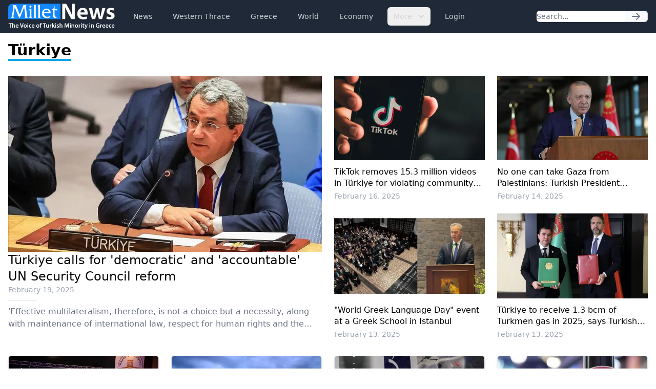

--- FILE ---
content_type: text/html; charset=UTF-8
request_url: https://www.milletnews.com/turkiye?page=6
body_size: 10458
content:
<!DOCTYPE html>
<html class="scroll-smooth" lang="en">
<head>
    <meta charset="utf-8">
    <meta name="viewport" content="width=device-width, initial-scale=1">

    <title>Millet News: Türkiye</title>

    
    <link rel="preload" as="style" href="https://www.milletnews.com/build/assets/app-CUgqZZjg.css" /><link rel="stylesheet" href="https://www.milletnews.com/build/assets/app-CUgqZZjg.css" />
    <link rel="shortcut icon" href="https://www.milletnews.com/dist/images/favicon/favicon.ico" type="image/x-icon">
    <link rel="icon" href="https://www.milletnews.com/dist/images/favicon/favicon.ico" type="image/x-icon">

    <script defer src="https://unpkg.com/alpinejs@3.9.0/dist/cdn.min.js"></script>

    <script async src="https://www.googletagmanager.com/gtag/js?id=G-LNYSVWFLQQ"></script>
    <script>
        window.dataLayer = window.dataLayer || [];

        function gtag() {
            dataLayer.push(arguments);
        }

        gtag('js', new Date());

        gtag('config', 'G-LNYSVWFLQQ');
    </script>

    <script type='text/javascript' src='https://platform-api.sharethis.com/js/sharethis.js#property=642b8fc745aa460012e1014c&product=sop' async='async'></script>

    </head>

<body class="antialiased min-h-screen">

<nav x-data="{ open: false }"
     x-effect="
         body = document.body
         scrollbarWidth = window.innerWidth - body.offsetWidth
         if (open) {
             body.style.overflow = 'hidden'
             body.style.height = '100%'
             body.style.paddingRight = scrollbarWidth + 'px'
         } else {
             body.style = ''
         }
      "
     @keydown.window.escape="open = false"
     class="bg-gray-800 h-16 sticky top-0 z-10">
    <div class="max-w-7xl mx-auto px-4 2xl:px-0 flex items-center justify-between h-full">
        <a href="https://www.milletnews.com">
            <img src="https://www.milletnews.com/dist/images/millet-news.svg" alt="Millet News" class="w-52">
        </a>

        <div class="flex-1 flex items-center justify-center sm:items-stretch sm:justify-start">
            <div class="hidden lg:block lg:ml-6">
                <ul class="flex items-center space-x-4">
                    <!-- Current: "bg-gray-900 text-white", Default: "text-gray-300 hover:bg-gray-700 hover:text-white" -->
                                                                                                    <li>
                                <a href="https://www.milletnews.com/news" class="whitespace-nowrap inline-flex px-3 py-2 rounded-md text-sm font-medium text-gray-300 hover:bg-gray-700 hover:text-white">News</a>
                            </li>
                                                                                                                            <li>
                                <a href="https://www.milletnews.com/western-thrace" class="whitespace-nowrap inline-flex px-3 py-2 rounded-md text-sm font-medium text-gray-300 hover:bg-gray-700 hover:text-white">Western Thrace</a>
                            </li>
                                                                                                                            <li>
                                <a href="https://www.milletnews.com/greece" class="whitespace-nowrap inline-flex px-3 py-2 rounded-md text-sm font-medium text-gray-300 hover:bg-gray-700 hover:text-white">Greece</a>
                            </li>
                                                                                                                            <li>
                                <a href="https://www.milletnews.com/world" class="whitespace-nowrap inline-flex px-3 py-2 rounded-md text-sm font-medium text-gray-300 hover:bg-gray-700 hover:text-white">World</a>
                            </li>
                                                                                                                            <li>
                                <a href="https://www.milletnews.com/economy" class="whitespace-nowrap inline-flex px-3 py-2 rounded-md text-sm font-medium text-gray-300 hover:bg-gray-700 hover:text-white">Economy</a>
                            </li>
                                                                                                <li x-data="{ open: false }" @keydown.escape.stop="open = false" @click.away="open = false" class="relative inline-block text-left">
                                <button @click="open = !open" class="inline-flex items-end px-3 py-2 rounded-md text-sm font-medium text-gray-300 hover:bg-gray-700 hover:text-white">
                                    More
                                    <svg class="-mr-1 ml-2 h-5 w-5" xmlns="http://www.w3.org/2000/svg" viewBox="0 0 20 20" fill="currentColor" aria-hidden="true">
                                        <path fill-rule="evenodd" d="M5.293 7.293a1 1 0 011.414 0L10 10.586l3.293-3.293a1 1 0 111.414 1.414l-4 4a1 1 0 01-1.414 0l-4-4a1 1 0 010-1.414z" clip-rule="evenodd"></path>
                                    </svg>
                                </button>

                                <div x-show="open" x-cloak x-transition:enter="transition ease-out duration-100" x-transition:enter-start="transform opacity-0 scale-95" x-transition:enter-end="transform opacity-100 scale-100" x-transition:leave="transition ease-in duration-75" x-transition:leave-start="transform opacity-100 scale-100" x-transition:leave-end="transform opacity-0 scale-95" class="origin-top-right absolute right-0 mt-2 w-56 rounded-md shadow-lg bg-white ring-1 ring-black ring-opacity-5 focus:outline-none">
                                    <ul class="py-1" role="none">
                                                                                                                                <li>
                                                <a href="https://www.milletnews.com/balkans" class="block px-4 py-2 text-sm text-gray-700 hover:bg-gray-200" @click="open = false">Balkans</a>
                                            </li>
                                                                                                                                <li>
                                                <a href="https://www.milletnews.com/turkiye" class="block px-4 py-2 text-sm text-gray-700 hover:bg-gray-200" @click="open = false">Türkiye</a>
                                            </li>
                                                                                                                                <li>
                                                <a href="https://www.milletnews.com/video" class="block px-4 py-2 text-sm text-gray-700 hover:bg-gray-200" @click="open = false">Video</a>
                                            </li>
                                                                                                                                <li>
                                                <a href="https://www.milletnews.com/turkish-minority" class="block px-4 py-2 text-sm text-gray-700 hover:bg-gray-200" @click="open = false">Turkish Minority</a>
                                            </li>
                                                                                                                                <li>
                                                <a href="https://www.milletnews.com/opinion" class="block px-4 py-2 text-sm text-gray-700 hover:bg-gray-200" @click="open = false">Opinion</a>
                                            </li>
                                                                                                                                <li>
                                                <a href="https://www.milletnews.com/sports" class="block px-4 py-2 text-sm text-gray-700 hover:bg-gray-200" @click="open = false">Sports</a>
                                            </li>
                                                                                                                                <li>
                                                <a href="https://www.milletnews.com/science-technology" class="block px-4 py-2 text-sm text-gray-700 hover:bg-gray-200" @click="open = false">Science - Technology</a>
                                            </li>
                                                                            </ul>
                                </div>
                            </li>
                                            
                                            <li>
                            <a href="https://www.milletnews.com/login" class="inline-flex text-gray-300 hover:bg-gray-700 hover:text-white px-3 py-2 rounded-md text-sm font-medium">Login</a>
                        </li>
                                    </ul>
            </div>
        </div>

        <form class="hidden lg:flex shrink-1 relative" action="https://www.milletnews.com/search">
            <div class="flex rounded-md">
                <input name="q" type="search" value="" placeholder="Search..." class="rounded-l-md block w-full shadow-sm sm:text-sm focus:ring-cyan-500 focus:border-cyan-500 border-gray-300"/>
                <button type="submit" class="inline-flex items-center px-3 rounded-r-md border border-l-0 border-gray-300 bg-gray-50 text-gray-500 text-sm">
                    <svg class="w-5 h-5 text-gray-500 w-4 h-4" xmlns="http://www.w3.org/2000/svg" viewBox="0 0 20 20" fill="currentColor">
        <path fill-rule="evenodd" d="M10.293 3.293a1 1 0 011.414 0l6 6a1 1 0 010 1.414l-6 6a1 1 0 01-1.414-1.414L14.586 11H3a1 1 0 110-2h11.586l-4.293-4.293a1 1 0 010-1.414z" clip-rule="evenodd"/>
    </svg>
                </button>
            </div>
        </form>

        <button @click="open = !open" type="button" x-show="!open" class="inline-flex lg:hidden items-center justify-center p-2 rounded-md text-gray-400 hover:text-white hover:bg-gray-700 focus:outline-none focus:ring-2 focus:ring-inset focus:ring-white" aria-controls="mobile-menu"
                x-bind:aria-expanded="open.toString()">
            <span class="sr-only">Open main menu</span>
            <svg class="w-6 h-6 block" x-show="!open" xmlns="http://www.w3.org/2000/svg" fill="none" viewBox="0 0 24 24" stroke="currentColor" stroke-width="2">
        <path stroke-linecap="round" stroke-linejoin="round" d="M4 6h16M4 12h16M4 18h16"/>
    </svg>
            <svg class="w-6 h-6" x-show="open" x-cloak="x-cloak" xmlns="http://www.w3.org/2000/svg" fill="none" viewBox="0 0 24 24" stroke="currentColor" stroke-width="2">
        <path stroke-linecap="round" stroke-linejoin="round" d="M6 18L18 6M6 6l12 12"/>
    </svg>
        </button>
    </div>

    
    <div x-show="open"
         style="display: none"
         x-transition.opacity.duration.300ms
         class="fixed inset-0 bg-black bg-opacity-25 z-10"
         @click="open = false" aria-hidden="true">
    </div>

    
    <div x-show="open"
         style="display: none"
         x-transition:enter="transition ease-in-out duration-300 transform"
         x-transition:enter-start="-translate-x-full"
         x-transition:enter-end="translate-x-0"
         x-transition:leave="transition ease-in-out duration-300 transform"
         x-transition:leave-start="translate-x-0"
         x-transition:leave-end="-translate-x-full"
         class="fixed inset-0 max-w-xs w-full h-screen bg-white shadow-xl pb-6 flex flex-col overflow-y-auto z-20 px-4"
    >
        <ul class="mt-6 flex flex-col space-y-6">
            <li class="flow-root">
                <a href="https://www.milletnews.com" class="text-gray-500 p-2" aria-current="page">Home</a>
            </li>

                                                <li class="flow-root">
                        <a href="https://www.milletnews.com/news" class="text-gray-500 p-2">News</a>
                    </li>
                                                                <li class="flow-root">
                        <a href="https://www.milletnews.com/western-thrace" class="text-gray-500 p-2">Western Thrace</a>
                    </li>
                                                                <li class="flow-root">
                        <a href="https://www.milletnews.com/greece" class="text-gray-500 p-2">Greece</a>
                    </li>
                                                                <li class="flow-root">
                        <a href="https://www.milletnews.com/world" class="text-gray-500 p-2">World</a>
                    </li>
                                                                <li class="flow-root">
                        <a href="https://www.milletnews.com/economy" class="text-gray-500 p-2">Economy</a>
                    </li>
                                                                                        <li class="flow-root">
                            <a href="https://www.milletnews.com/balkans" class="text-gray-500 p-2">Balkans</a>
                        </li>
                                            <li class="flow-root">
                            <a href="https://www.milletnews.com/turkiye" class="text-gray-500 p-2">Türkiye</a>
                        </li>
                                            <li class="flow-root">
                            <a href="https://www.milletnews.com/video" class="text-gray-500 p-2">Video</a>
                        </li>
                                            <li class="flow-root">
                            <a href="https://www.milletnews.com/turkish-minority" class="text-gray-500 p-2">Turkish Minority</a>
                        </li>
                                            <li class="flow-root">
                            <a href="https://www.milletnews.com/opinion" class="text-gray-500 p-2">Opinion</a>
                        </li>
                                            <li class="flow-root">
                            <a href="https://www.milletnews.com/sports" class="text-gray-500 p-2">Sports</a>
                        </li>
                                            <li class="flow-root">
                            <a href="https://www.milletnews.com/science-technology" class="text-gray-500 p-2">Science - Technology</a>
                        </li>
                                                
                            <li class="flow-root">
                    <a href="https://www.milletnews.com/login" class="text-gray-500 p-2">Login</a>

                </li>
                    </ul>

        <form class="flex lg:hidden mt-6 relative" action="https://www.milletnews.com/search">
            <div class="flex rounded-md w-full">
                <input name="q" type="search" value="" placeholder="Search..." class="rounded-l-md block w-full shadow-sm sm:text-sm focus:ring-cyan-500 focus:border-cyan-500 border-gray-300"/>
                <button type="submit" class="inline-flex items-center px-3 rounded-r-md border border-l-0 border-gray-300 bg-gray-50 text-gray-500 text-sm">
                    <svg class="w-5 h-5 text-gray-500 w-4 h-4" xmlns="http://www.w3.org/2000/svg" viewBox="0 0 20 20" fill="currentColor">
        <path fill-rule="evenodd" d="M10.293 3.293a1 1 0 011.414 0l6 6a1 1 0 010 1.414l-6 6a1 1 0 01-1.414-1.414L14.586 11H3a1 1 0 110-2h11.586l-4.293-4.293a1 1 0 010-1.414z" clip-rule="evenodd"/>
    </svg>
                </button>
            </div>
        </form>
    </div>
</nav>

<div class="max-w-7xl mx-auto p-4 2xl:px-0">
        <h1 class="text-3xl mb-8"><strong class="border-b-4 border-sky-500">Türkiye</strong></h1>

    <ul class="grid grid-cols-1 md:grid-cols-2 gap-6">
                    <li class="col-span-1">
            <article class="flex flex-col gap-2.5">
                <a href="https://www.milletnews.com/turkiye/turkiye-calls-for-democratic-and-accountable-un-security-council-reform">
                    <picture>
                        <source media="(min-width: 640px)" srcset="https://storage.milletnews.com/articles/17794/kt4xbbrepNurbTafKhfY3s3ZJzeVEa8Vua0jsCSr.webp">
                        <img src="https://storage.milletnews.com/articles/17794/md-kt4xbbrepNurbTafKhfY3s3ZJzeVEa8Vua0jsCSr.webp" alt="Türkiye calls for &#039;democratic&#039; and &#039;accountable&#039; UN Security Council reform" class="aspect-video">
                    </picture>
                </a>

                <h2 class="font-medium text-xl lg:text-2xl line-clamp-2 leading-normal">
                    <a href="https://www.milletnews.com/turkiye/turkiye-calls-for-democratic-and-accountable-un-security-council-reform">Türkiye calls for &#039;democratic&#039; and &#039;accountable&#039; UN Security Council reform</a>
                </h2>

                <a href="https://www.milletnews.com/turkiye/turkiye-calls-for-democratic-and-accountable-un-security-council-reform" class="grid gap-2.5">
                    <div class="text-sm text-gray-400">February 19, 2025</div>

                    <span class="w-14 border-b border-gray-300"></span>

                    <div class="line-clamp-2 text-gray-500">&#039;Effective multilateralism, therefore, is not a choice but a necessity, along with maintenance of international law, respect for human rights and the rule of law,&#039; says envoy Ahmet Yildiz.</div>
                </a>
            </article>
        </li>
    
    <li>
        <ul class="col-span-1 grid grid-cols-1 sm:grid-cols-2 md:grid-cols-1 lg:grid-cols-2 divide-y sm:divide-none sm:gap-6 border-t pt-6 md:pt-0 md:border-none">
                            <li class="col-span-1 py-3 sm:py-0 pt-0">
                    <article class="flex flex-row sm:flex-col md:flex-row lg:flex-col space-x-4 sm:space-x-0 md:space-x-4 lg:space-x-0 relative">
                        <a href="https://www.milletnews.com/turkiye/tiktok-removes-153-million-videos-in-turkiye-for-violating-community-guidelines" class="w-24 sm:w-full md:w-[16.5vw] lg:w-full shrink-0 aspect-square sm:aspect-video overflow-hidden">
                            <picture>
                                <source media="(min-width: 640px)" srcset="https://storage.milletnews.com/articles/17745/md-qKA9xgYvwBc0hk1PWmYTsdPyAIXuzM2V4v2bMMeW.webp">
                                <img src="https://storage.milletnews.com/articles/17745/sm-qKA9xgYvwBc0hk1PWmYTsdPyAIXuzM2V4v2bMMeW.webp" alt="TikTok removes 15.3 million videos in Türkiye for violating community guidelines" class="object-cover w-full h-full" loading="lazy">
                            </picture>

                                                    </a>

                        <div class="flex flex-col">
                            <h2 class="sm:mt-3 md:mt-0 lg:mt-3">
                                <a href="https://www.milletnews.com/turkiye/tiktok-removes-153-million-videos-in-turkiye-for-violating-community-guidelines" class="font-medium leading-snug line-clamp-3 sm:line-clamp-2">TikTok removes 15.3 million videos in Türkiye for violating community guidelines</a>
                            </h2>

                            <a href="https://www.milletnews.com/turkiye/tiktok-removes-153-million-videos-in-turkiye-for-violating-community-guidelines" class="text-sm text-gray-400 mt-2 lg:mt-1">
                                February 16, 2025
                            </a>
                        </div>
                    </article>
                </li>
                            <li class="col-span-1 py-3 sm:py-0">
                    <article class="flex flex-row sm:flex-col md:flex-row lg:flex-col space-x-4 sm:space-x-0 md:space-x-4 lg:space-x-0 relative">
                        <a href="https://www.milletnews.com/turkiye/no-one-can-take-gaza-from-palestinians-turkish-president-erdogan" class="w-24 sm:w-full md:w-[16.5vw] lg:w-full shrink-0 aspect-square sm:aspect-video overflow-hidden">
                            <picture>
                                <source media="(min-width: 640px)" srcset="https://storage.milletnews.com/articles/17702/md-lS1nQrecGgv77sOGdJiDXNyUulFcoIMgkwwySLf3.webp">
                                <img src="https://storage.milletnews.com/articles/17702/sm-lS1nQrecGgv77sOGdJiDXNyUulFcoIMgkwwySLf3.webp" alt="No one can take Gaza from Palestinians: Turkish President Erdogan" class="object-cover w-full h-full" loading="lazy">
                            </picture>

                                                    </a>

                        <div class="flex flex-col">
                            <h2 class="sm:mt-3 md:mt-0 lg:mt-3">
                                <a href="https://www.milletnews.com/turkiye/no-one-can-take-gaza-from-palestinians-turkish-president-erdogan" class="font-medium leading-snug line-clamp-3 sm:line-clamp-2">No one can take Gaza from Palestinians: Turkish President Erdogan</a>
                            </h2>

                            <a href="https://www.milletnews.com/turkiye/no-one-can-take-gaza-from-palestinians-turkish-president-erdogan" class="text-sm text-gray-400 mt-2 lg:mt-1">
                                February 14, 2025
                            </a>
                        </div>
                    </article>
                </li>
                            <li class="col-span-1 py-3 sm:py-0">
                    <article class="flex flex-row sm:flex-col md:flex-row lg:flex-col space-x-4 sm:space-x-0 md:space-x-4 lg:space-x-0 relative">
                        <a href="https://www.milletnews.com/turkiye/world-greek-language-day-event-at-a-greek-school-in-istanbul" class="w-24 sm:w-full md:w-[16.5vw] lg:w-full shrink-0 aspect-square sm:aspect-video overflow-hidden">
                            <picture>
                                <source media="(min-width: 640px)" srcset="https://storage.milletnews.com/articles/17699/md-nuB62t5FRyU5tBegLK9aiOf7i4hwA0kEw9M4DcaB.webp">
                                <img src="https://storage.milletnews.com/articles/17699/sm-nuB62t5FRyU5tBegLK9aiOf7i4hwA0kEw9M4DcaB.webp" alt="&quot;World Greek Language Day&quot; event at a Greek School in Istanbul" class="object-cover w-full h-full" loading="lazy">
                            </picture>

                                                    </a>

                        <div class="flex flex-col">
                            <h2 class="sm:mt-3 md:mt-0 lg:mt-3">
                                <a href="https://www.milletnews.com/turkiye/world-greek-language-day-event-at-a-greek-school-in-istanbul" class="font-medium leading-snug line-clamp-3 sm:line-clamp-2">&quot;World Greek Language Day&quot; event at a Greek School in Istanbul</a>
                            </h2>

                            <a href="https://www.milletnews.com/turkiye/world-greek-language-day-event-at-a-greek-school-in-istanbul" class="text-sm text-gray-400 mt-2 lg:mt-1">
                                February 13, 2025
                            </a>
                        </div>
                    </article>
                </li>
                            <li class="col-span-1 py-3 sm:py-0">
                    <article class="flex flex-row sm:flex-col md:flex-row lg:flex-col space-x-4 sm:space-x-0 md:space-x-4 lg:space-x-0 relative">
                        <a href="https://www.milletnews.com/turkiye/turkiye-to-receive-13-bcm-of-turkmen-gas-in-2025-says-turkish-energy-minister" class="w-24 sm:w-full md:w-[16.5vw] lg:w-full shrink-0 aspect-square sm:aspect-video overflow-hidden">
                            <picture>
                                <source media="(min-width: 640px)" srcset="https://storage.milletnews.com/articles/17690/md-BL5VOi0O2gfpeO9zxeG4xQNnumFhMrlY2ulEd8U2.webp">
                                <img src="https://storage.milletnews.com/articles/17690/sm-BL5VOi0O2gfpeO9zxeG4xQNnumFhMrlY2ulEd8U2.webp" alt="Türkiye to receive 1.3 bcm of Turkmen gas in 2025, says Turkish energy minister" class="object-cover w-full h-full" loading="lazy">
                            </picture>

                                                    </a>

                        <div class="flex flex-col">
                            <h2 class="sm:mt-3 md:mt-0 lg:mt-3">
                                <a href="https://www.milletnews.com/turkiye/turkiye-to-receive-13-bcm-of-turkmen-gas-in-2025-says-turkish-energy-minister" class="font-medium leading-snug line-clamp-3 sm:line-clamp-2">Türkiye to receive 1.3 bcm of Turkmen gas in 2025, says Turkish energy minister</a>
                            </h2>

                            <a href="https://www.milletnews.com/turkiye/turkiye-to-receive-13-bcm-of-turkmen-gas-in-2025-says-turkish-energy-minister" class="text-sm text-gray-400 mt-2 lg:mt-1">
                                February 13, 2025
                            </a>
                        </div>
                    </article>
                </li>
                    </ul>
    </li>
</ul>

    <ul class="grid grid-cols-1 sm:grid-cols-2 md:grid-cols-3 lg:grid-cols-4 gap-6 mt-8">
                    <li class="col-span-1">
                <article class="flex flex-col rounded-md bg-white border shadow-md h-full">
                    <a href="https://www.milletnews.com/turkiye/international-balkan-folk-dance-festival-concludes-with-gala-night-performances">
                                                    <picture>
                                <img src="https://storage.milletnews.com/articles/17646/md-biWHRcpDUy1QxLhS0AgL41RkeVqq4v9Sw6AEvVeA.webp" alt="International Balkan Folk Dance Festival concludes with &quot;Gala Night&quot; performances" class="aspect-video rounded-t">
                            </picture>
                                            </a>

                    <div class="p-4 flex flex-col grow">
                        <h2 class="font-medium line-clamp-2 mb-2">
                            <a href="https://www.milletnews.com/turkiye/international-balkan-folk-dance-festival-concludes-with-gala-night-performances" class="block text-lg">International Balkan Folk Dance Festival concludes with &quot;Gala Night&quot; performances</a>
                        </h2>

                        <p class="text-sm text-gray-500 mt-auto">February 11, 2025</p>
                    </div>
                </article>
            </li>
                    <li class="col-span-1">
                <article class="flex flex-col rounded-md bg-white border shadow-md h-full">
                    <a href="https://www.milletnews.com/turkiye/turkiyes-exports-to-neighbors-jump-74percent-to-record-dollar342b-in-2024">
                                                    <picture>
                                <img src="https://storage.milletnews.com/articles/17638/md-2hl38t7CIc0ITPcBvkVKIlq7Yz6rdmALLwhQUGAG.webp" alt="Türkiye&#039;s exports to neighbors jump 7.4% to record $34.2B in 2024" class="aspect-video rounded-t">
                            </picture>
                                            </a>

                    <div class="p-4 flex flex-col grow">
                        <h2 class="font-medium line-clamp-2 mb-2">
                            <a href="https://www.milletnews.com/turkiye/turkiyes-exports-to-neighbors-jump-74percent-to-record-dollar342b-in-2024" class="block text-lg">Türkiye&#039;s exports to neighbors jump 7.4% to record $34.2B in 2024</a>
                        </h2>

                        <p class="text-sm text-gray-500 mt-auto">February 11, 2025</p>
                    </div>
                </article>
            </li>
                    <li class="col-span-1">
                <article class="flex flex-col rounded-md bg-white border shadow-md h-full">
                    <a href="https://www.milletnews.com/turkiye/greece-to-protest-italys-approval-of-baykars-piaggio-aerospace-acquisition">
                                                    <picture>
                                <img src="https://storage.milletnews.com/articles/17622/md-g2jc2V35yZtU9OuQSt3nOyjK3uXIEuhdrMyDNzAx.webp" alt="Greece to protest Italy’s approval of Baykar’s Piaggio Aerospace acquisition" class="aspect-video rounded-t">
                            </picture>
                                            </a>

                    <div class="p-4 flex flex-col grow">
                        <h2 class="font-medium line-clamp-2 mb-2">
                            <a href="https://www.milletnews.com/turkiye/greece-to-protest-italys-approval-of-baykars-piaggio-aerospace-acquisition" class="block text-lg">Greece to protest Italy’s approval of Baykar’s Piaggio Aerospace acquisition</a>
                        </h2>

                        <p class="text-sm text-gray-500 mt-auto">February 10, 2025</p>
                    </div>
                </article>
            </li>
                    <li class="col-span-1">
                <article class="flex flex-col rounded-md bg-white border shadow-md h-full">
                    <a href="https://www.milletnews.com/turkiye/turkiye-ranks-among-top-10-smoking-countries-raising-health-concerns">
                                                    <picture>
                                <img src="https://storage.milletnews.com/articles/17621/md-QJkzgGRTQdFHPkkMIpZ4mTwaoVYaLE7OZfpnfaE1.webp" alt="Türkiye ranks among top 10 smoking countries, raising health concerns" class="aspect-video rounded-t">
                            </picture>
                                            </a>

                    <div class="p-4 flex flex-col grow">
                        <h2 class="font-medium line-clamp-2 mb-2">
                            <a href="https://www.milletnews.com/turkiye/turkiye-ranks-among-top-10-smoking-countries-raising-health-concerns" class="block text-lg">Türkiye ranks among top 10 smoking countries, raising health concerns</a>
                        </h2>

                        <p class="text-sm text-gray-500 mt-auto">February 10, 2025</p>
                    </div>
                </article>
            </li>
                    <li class="col-span-1">
                <article class="flex flex-col rounded-md bg-white border shadow-md h-full">
                    <a href="https://www.milletnews.com/turkiye/istanbul-boasts-157m-population-more-populous-than-131-countries">
                                                    <picture>
                                <img src="https://storage.milletnews.com/articles/17586/md-GBna6dkDc5VpUkR973c8IFfrxaHj4OU67byUUIpw.webp" alt="Istanbul boasts 15.7M population, more populous than 131 countries" class="aspect-video rounded-t">
                            </picture>
                                            </a>

                    <div class="p-4 flex flex-col grow">
                        <h2 class="font-medium line-clamp-2 mb-2">
                            <a href="https://www.milletnews.com/turkiye/istanbul-boasts-157m-population-more-populous-than-131-countries" class="block text-lg">Istanbul boasts 15.7M population, more populous than 131 countries</a>
                        </h2>

                        <p class="text-sm text-gray-500 mt-auto">February 8, 2025</p>
                    </div>
                </article>
            </li>
                    <li class="col-span-1">
                <article class="flex flex-col rounded-md bg-white border shadow-md h-full">
                    <a href="https://www.milletnews.com/turkiye/greek-turkish-business-meeting-held-in-istanbul-on-investment-opportunities-in-greece">
                                                    <picture>
                                <img src="https://storage.milletnews.com/articles/17572/md-Gmwb5mIEkqS7uoShpL3ISVJty54nMEflrh1GLGeg.webp" alt="Greek-Turkish business meeting held in Istanbul on investment opportunities in Greece" class="aspect-video rounded-t">
                            </picture>
                                            </a>

                    <div class="p-4 flex flex-col grow">
                        <h2 class="font-medium line-clamp-2 mb-2">
                            <a href="https://www.milletnews.com/turkiye/greek-turkish-business-meeting-held-in-istanbul-on-investment-opportunities-in-greece" class="block text-lg">Greek-Turkish business meeting held in Istanbul on investment opportunities in Greece</a>
                        </h2>

                        <p class="text-sm text-gray-500 mt-auto">February 7, 2025</p>
                    </div>
                </article>
            </li>
                    <li class="col-span-1">
                <article class="flex flex-col rounded-md bg-white border shadow-md h-full">
                    <a href="https://www.milletnews.com/turkiye/dct-trading-norm-technologies-sign-strategic-partnership-agreement">
                                                    <picture>
                                <img src="https://storage.milletnews.com/articles/17556/md-zMvP2apx2WzuDIM5rkDGOk9SXpzOaMqaRA6qepMM.jpg" alt="DCT Trading &amp; NORM Technologies sign strategic partnership agreement" class="aspect-video rounded-t">
                            </picture>
                                            </a>

                    <div class="p-4 flex flex-col grow">
                        <h2 class="font-medium line-clamp-2 mb-2">
                            <a href="https://www.milletnews.com/turkiye/dct-trading-norm-technologies-sign-strategic-partnership-agreement" class="block text-lg">DCT Trading &amp; NORM Technologies sign strategic partnership agreement</a>
                        </h2>

                        <p class="text-sm text-gray-500 mt-auto">February 6, 2025</p>
                    </div>
                </article>
            </li>
                    <li class="col-span-1">
                <article class="flex flex-col rounded-md bg-white border shadow-md h-full">
                    <a href="https://www.milletnews.com/turkiye/turkiyes-population-in-2024-hit-8566m">
                                                    <picture>
                                <img src="https://storage.milletnews.com/articles/17542/md-bzvb2nxthdgqjLSIA72AQWuGMeySfomJA1Qx0vmu.webp" alt="Türkiye&#039;s population in 2024 hit 85.66M" class="aspect-video rounded-t">
                            </picture>
                                            </a>

                    <div class="p-4 flex flex-col grow">
                        <h2 class="font-medium line-clamp-2 mb-2">
                            <a href="https://www.milletnews.com/turkiye/turkiyes-population-in-2024-hit-8566m" class="block text-lg">Türkiye&#039;s population in 2024 hit 85.66M</a>
                        </h2>

                        <p class="text-sm text-gray-500 mt-auto">February 6, 2025</p>
                    </div>
                </article>
            </li>
                    <li class="col-span-1">
                <article class="flex flex-col rounded-md bg-white border shadow-md h-full">
                    <a href="https://www.milletnews.com/turkiye/turkish-agency-warns-that-earthquakes-in-aegean-sea-may-trigger-volcanic-activity">
                                                    <picture>
                                <img src="https://storage.milletnews.com/articles/17541/md-LcoqpOU6V59W9jBTqoFiUi5YV83UUvkCZSfPtXHj.webp" alt="Turkish agency warns that earthquakes in Aegean Sea may trigger volcanic activity" class="aspect-video rounded-t">
                            </picture>
                                            </a>

                    <div class="p-4 flex flex-col grow">
                        <h2 class="font-medium line-clamp-2 mb-2">
                            <a href="https://www.milletnews.com/turkiye/turkish-agency-warns-that-earthquakes-in-aegean-sea-may-trigger-volcanic-activity" class="block text-lg">Turkish agency warns that earthquakes in Aegean Sea may trigger volcanic activity</a>
                        </h2>

                        <p class="text-sm text-gray-500 mt-auto">February 6, 2025</p>
                    </div>
                </article>
            </li>
                    <li class="col-span-1">
                <article class="flex flex-col rounded-md bg-white border shadow-md h-full">
                    <a href="https://www.milletnews.com/turkiye/syrian-president-al-sharaas-historic-visit-marks-start-of-lasting-friendship-turkish-president-erdogan">
                                                    <picture>
                                <img src="https://storage.milletnews.com/articles/17518/md-bBQ2OCus6IMuYnYujdwoSGgoLsZvd2WrgiiTbifY.webp" alt="Syrian President al-Sharaa&#039;s &#039;historic&#039; visit marks start of ‘lasting friendship’: Turkish President Erdogan" class="aspect-video rounded-t">
                            </picture>
                                            </a>

                    <div class="p-4 flex flex-col grow">
                        <h2 class="font-medium line-clamp-2 mb-2">
                            <a href="https://www.milletnews.com/turkiye/syrian-president-al-sharaas-historic-visit-marks-start-of-lasting-friendship-turkish-president-erdogan" class="block text-lg">Syrian President al-Sharaa&#039;s &#039;historic&#039; visit marks start of ‘lasting friendship’: Turkish President Erdogan</a>
                        </h2>

                        <p class="text-sm text-gray-500 mt-auto">February 5, 2025</p>
                    </div>
                </article>
            </li>
                    <li class="col-span-1">
                <article class="flex flex-col rounded-md bg-white border shadow-md h-full">
                    <a href="https://www.milletnews.com/turkiye/the-102nd-anniversary-of-the-turkiye-greece-population-exchange-remembrance-held-in-bursa">
                                                    <picture>
                                <img src="https://storage.milletnews.com/articles/17476/md-HQbBkioTeGlhk8NZgGUjXuX4Vkd1ogujSjMXpHCx.jpg" alt="The 102nd anniversary of the Türkiye-Greece population exchange remembrance held in Bursa" class="aspect-video rounded-t">
                            </picture>
                                            </a>

                    <div class="p-4 flex flex-col grow">
                        <h2 class="font-medium line-clamp-2 mb-2">
                            <a href="https://www.milletnews.com/turkiye/the-102nd-anniversary-of-the-turkiye-greece-population-exchange-remembrance-held-in-bursa" class="block text-lg">The 102nd anniversary of the Türkiye-Greece population exchange remembrance held in Bursa</a>
                        </h2>

                        <p class="text-sm text-gray-500 mt-auto">February 1, 2025</p>
                    </div>
                </article>
            </li>
                    <li class="col-span-1">
                <article class="flex flex-col rounded-md bg-white border shadow-md h-full">
                    <a href="https://www.milletnews.com/turkiye/greek-turkish-foreign-ministers-discuss-cooperation-ahead-of-high-level-council">
                                                    <picture>
                                <img src="https://storage.milletnews.com/articles/17427/md-Qc0yJn3VsdAxt9abpxc6NCwzS0vpElA3VZ8tDdV9.webp" alt="Greek, Turkish Foreign Ministers Discuss Cooperation Ahead of High-Level Council" class="aspect-video rounded-t">
                            </picture>
                                            </a>

                    <div class="p-4 flex flex-col grow">
                        <h2 class="font-medium line-clamp-2 mb-2">
                            <a href="https://www.milletnews.com/turkiye/greek-turkish-foreign-ministers-discuss-cooperation-ahead-of-high-level-council" class="block text-lg">Greek, Turkish Foreign Ministers Discuss Cooperation Ahead of High-Level Council</a>
                        </h2>

                        <p class="text-sm text-gray-500 mt-auto">January 30, 2025</p>
                    </div>
                </article>
            </li>
                    <li class="col-span-1">
                <article class="flex flex-col rounded-md bg-white border shadow-md h-full">
                    <a href="https://www.milletnews.com/turkiye/turkiyes-ambassador-to-athens-participates-in-aas-photo-of-the-year-contest">
                                                    <picture>
                                <img src="https://storage.milletnews.com/articles/17378/md-3k5KKJRgYMeyAaHxbznM8f8ReUpKZr8uLV5CXzip.jpg" alt="Türkiye’s Ambassador to Athens participates in AA’s “Photo of the Year” contest" class="aspect-video rounded-t">
                            </picture>
                                            </a>

                    <div class="p-4 flex flex-col grow">
                        <h2 class="font-medium line-clamp-2 mb-2">
                            <a href="https://www.milletnews.com/turkiye/turkiyes-ambassador-to-athens-participates-in-aas-photo-of-the-year-contest" class="block text-lg">Türkiye’s Ambassador to Athens participates in AA’s “Photo of the Year” contest</a>
                        </h2>

                        <p class="text-sm text-gray-500 mt-auto">January 28, 2025</p>
                    </div>
                </article>
            </li>
                    <li class="col-span-1">
                <article class="flex flex-col rounded-md bg-white border shadow-md h-full">
                    <a href="https://www.milletnews.com/turkiye/ytb-to-hold-information-session-on-turkiye-scholarships-program">
                                                    <picture>
                                <img src="https://storage.milletnews.com/articles/17343/md-oxY1vdHrdt8CsRRLMcLAMyIHhRepcYdYfDM8218G.jpg" alt="YTB to hold information session on ‘Türkiye Scholarships’ program" class="aspect-video rounded-t">
                            </picture>
                                            </a>

                    <div class="p-4 flex flex-col grow">
                        <h2 class="font-medium line-clamp-2 mb-2">
                            <a href="https://www.milletnews.com/turkiye/ytb-to-hold-information-session-on-turkiye-scholarships-program" class="block text-lg">YTB to hold information session on ‘Türkiye Scholarships’ program</a>
                        </h2>

                        <p class="text-sm text-gray-500 mt-auto">January 25, 2025</p>
                    </div>
                </article>
            </li>
                    <li class="col-span-1">
                <article class="flex flex-col rounded-md bg-white border shadow-md h-full">
                    <a href="https://www.milletnews.com/turkiye/tika-donates-quran-in-braille-to-help-visually-impaired-read-with-ease">
                                                    <picture>
                                <img src="https://storage.milletnews.com/articles/17328/md-Fi4tIgQa7iizifQZa5mNI1nriyHvpjS4L6K1fZUv.webp" alt="TIKA donates Qur’an in braille to help visually impaired read with ease" class="aspect-video rounded-t">
                            </picture>
                                            </a>

                    <div class="p-4 flex flex-col grow">
                        <h2 class="font-medium line-clamp-2 mb-2">
                            <a href="https://www.milletnews.com/turkiye/tika-donates-quran-in-braille-to-help-visually-impaired-read-with-ease" class="block text-lg">TIKA donates Qur’an in braille to help visually impaired read with ease</a>
                        </h2>

                        <p class="text-sm text-gray-500 mt-auto">January 25, 2025</p>
                    </div>
                </article>
            </li>
                    <li class="col-span-1">
                <article class="flex flex-col rounded-md bg-white border shadow-md h-full">
                    <a href="https://www.milletnews.com/turkiye/turkiye-declares-a-day-of-national-mourning-over-deadly-fire-in-bolu-province">
                                                    <picture>
                                <img src="https://storage.milletnews.com/articles/17269/md-uaDs1vvYiVUYASPXTQcASdqiiJvdvvgNkF86DuKa.webp" alt="Türkiye declares a day of national mourning over deadly fire in Bolu province" class="aspect-video rounded-t">
                            </picture>
                                            </a>

                    <div class="p-4 flex flex-col grow">
                        <h2 class="font-medium line-clamp-2 mb-2">
                            <a href="https://www.milletnews.com/turkiye/turkiye-declares-a-day-of-national-mourning-over-deadly-fire-in-bolu-province" class="block text-lg">Türkiye declares a day of national mourning over deadly fire in Bolu province</a>
                        </h2>

                        <p class="text-sm text-gray-500 mt-auto">January 22, 2025</p>
                    </div>
                </article>
            </li>
                    <li class="col-span-1">
                <article class="flex flex-col rounded-md bg-white border shadow-md h-full">
                    <a href="https://www.milletnews.com/turkiye/ytb-15th-anniversary-special-award-in-the-press-photos-of-the-year-competition">
                                                    <picture>
                                <img src="https://storage.milletnews.com/articles/17250/md-0FlBmXLSH01mvke2FY9JrPiivWRE8urP8CLn52lO.jpg" alt="&quot;YTB 15th Anniversary Special Award&quot; in the press photos of the year competition!" class="aspect-video rounded-t">
                            </picture>
                                            </a>

                    <div class="p-4 flex flex-col grow">
                        <h2 class="font-medium line-clamp-2 mb-2">
                            <a href="https://www.milletnews.com/turkiye/ytb-15th-anniversary-special-award-in-the-press-photos-of-the-year-competition" class="block text-lg">&quot;YTB 15th Anniversary Special Award&quot; in the press photos of the year competition!</a>
                        </h2>

                        <p class="text-sm text-gray-500 mt-auto">January 21, 2025</p>
                    </div>
                </article>
            </li>
                    <li class="col-span-1">
                <article class="flex flex-col rounded-md bg-white border shadow-md h-full">
                    <a href="https://www.milletnews.com/turkiye/at-least-10-killed-in-ski-resort-hotel-fire-in-northern-turkiye">
                                                    <picture>
                                <img src="https://storage.milletnews.com/articles/17244/md-dyJaZtszmk733WtDnZgM4l09LPMwkTeWFVG5EzgB.webp" alt="At least 10 killed in ski resort hotel fire in northern Türkiye" class="aspect-video rounded-t">
                            </picture>
                                            </a>

                    <div class="p-4 flex flex-col grow">
                        <h2 class="font-medium line-clamp-2 mb-2">
                            <a href="https://www.milletnews.com/turkiye/at-least-10-killed-in-ski-resort-hotel-fire-in-northern-turkiye" class="block text-lg">At least 10 killed in ski resort hotel fire in northern Türkiye</a>
                        </h2>

                        <p class="text-sm text-gray-500 mt-auto">January 21, 2025</p>
                    </div>
                </article>
            </li>
                    <li class="col-span-1">
                <article class="flex flex-col rounded-md bg-white border shadow-md h-full">
                    <a href="https://www.milletnews.com/turkiye/istanbuls-bootleg-alcohol-crisis-claims-37-lives-92-hospitalized">
                                                    <picture>
                                <img src="https://storage.milletnews.com/articles/17202/md-7xVpsuBdvpBlzSvG4RDyGBj7V2FLx3cA0PzLBS5d.webp" alt="Istanbul&#039;s bootleg alcohol crisis claims 37 lives, 92 hospitalized" class="aspect-video rounded-t">
                            </picture>
                                            </a>

                    <div class="p-4 flex flex-col grow">
                        <h2 class="font-medium line-clamp-2 mb-2">
                            <a href="https://www.milletnews.com/turkiye/istanbuls-bootleg-alcohol-crisis-claims-37-lives-92-hospitalized" class="block text-lg">Istanbul&#039;s bootleg alcohol crisis claims 37 lives, 92 hospitalized</a>
                        </h2>

                        <p class="text-sm text-gray-500 mt-auto">January 18, 2025</p>
                    </div>
                </article>
            </li>
                    <li class="col-span-1">
                <article class="flex flex-col rounded-md bg-white border shadow-md h-full">
                    <a href="https://www.milletnews.com/turkiye/the-patriarchate-is-allegedly-paying-turkish-citizens-to-convert-to-christianity">
                                                    <picture>
                                <img src="https://storage.milletnews.com/articles/17140/md-XMei4Ooz3I5bb4Ru7rThAyDHyG3N2r6y3seDhdsu.png" alt="&quot;The Patriarchate is allegedly paying Turkish citizens to convert to Christianity&quot;" class="aspect-video rounded-t">
                            </picture>
                                            </a>

                    <div class="p-4 flex flex-col grow">
                        <h2 class="font-medium line-clamp-2 mb-2">
                            <a href="https://www.milletnews.com/turkiye/the-patriarchate-is-allegedly-paying-turkish-citizens-to-convert-to-christianity" class="block text-lg">&quot;The Patriarchate is allegedly paying Turkish citizens to convert to Christianity&quot;</a>
                        </h2>

                        <p class="text-sm text-gray-500 mt-auto">January 15, 2025</p>
                    </div>
                </article>
            </li>
                    <li class="col-span-1">
                <article class="flex flex-col rounded-md bg-white border shadow-md h-full">
                    <a href="https://www.milletnews.com/turkiye/edirnes-15th-century-gazi-mihal-hammam-to-be-reimagined-as-fragrance-or-cheese-museum">
                                                    <picture>
                                <img src="https://storage.milletnews.com/articles/17097/md-MYdX3prmafd7WeyOObR35zGAXY7URLyBF9ZALtxu.webp" alt="Edirne’s 15th-century Gazi Mihal Hammam to be reimagined as fragrance or cheese museum" class="aspect-video rounded-t">
                            </picture>
                                            </a>

                    <div class="p-4 flex flex-col grow">
                        <h2 class="font-medium line-clamp-2 mb-2">
                            <a href="https://www.milletnews.com/turkiye/edirnes-15th-century-gazi-mihal-hammam-to-be-reimagined-as-fragrance-or-cheese-museum" class="block text-lg">Edirne’s 15th-century Gazi Mihal Hammam to be reimagined as fragrance or cheese museum</a>
                        </h2>

                        <p class="text-sm text-gray-500 mt-auto">January 13, 2025</p>
                    </div>
                </article>
            </li>
                    <li class="col-span-1">
                <article class="flex flex-col rounded-md bg-white border shadow-md h-full">
                    <a href="https://www.milletnews.com/turkiye/turkish-fm-fidan-in-2024-we-maintained-the-positive-dynamic-in-our-relations-with-greece">
                                                    <picture>
                                <img src="https://storage.milletnews.com/articles/17064/md-gzn9F8EtBvNVkIs0iBdrCXKRnPsOHslSSucEjKQi.webp" alt="Turkish FM Fidan: In 2024, we maintained the positive dynamic in our relations with Greece" class="aspect-video rounded-t">
                            </picture>
                                            </a>

                    <div class="p-4 flex flex-col grow">
                        <h2 class="font-medium line-clamp-2 mb-2">
                            <a href="https://www.milletnews.com/turkiye/turkish-fm-fidan-in-2024-we-maintained-the-positive-dynamic-in-our-relations-with-greece" class="block text-lg">Turkish FM Fidan: In 2024, we maintained the positive dynamic in our relations with Greece</a>
                        </h2>

                        <p class="text-sm text-gray-500 mt-auto">January 11, 2025</p>
                    </div>
                </article>
            </li>
                    <li class="col-span-1">
                <article class="flex flex-col rounded-md bg-white border shadow-md h-full">
                    <a href="https://www.milletnews.com/turkiye/turkiyes-ihh-opens-over-1100-water-wells-in-15-countries-in-2024">
                                                    <picture>
                                <img src="https://storage.milletnews.com/articles/17048/md-PiQkCKzkJsJcaYkFYAyZWQVRzlUZl2eui5VJFv0y.webp" alt="Türkiye&#039;s IHH opens over 1,100 water wells in 15 countries in 2024" class="aspect-video rounded-t">
                            </picture>
                                            </a>

                    <div class="p-4 flex flex-col grow">
                        <h2 class="font-medium line-clamp-2 mb-2">
                            <a href="https://www.milletnews.com/turkiye/turkiyes-ihh-opens-over-1100-water-wells-in-15-countries-in-2024" class="block text-lg">Türkiye&#039;s IHH opens over 1,100 water wells in 15 countries in 2024</a>
                        </h2>

                        <p class="text-sm text-gray-500 mt-auto">January 10, 2025</p>
                    </div>
                </article>
            </li>
                    <li class="col-span-1">
                <article class="flex flex-col rounded-md bg-white border shadow-md h-full">
                    <a href="https://www.milletnews.com/turkiye/turkiye-scholarships-2025-applications-open">
                                                    <picture>
                                <img src="https://storage.milletnews.com/articles/17031/md-ktWnxyWbakJNwoehtji3a05guBbCGMn6FjOL2CPR.webp" alt="Türkiye Scholarships 2025 applications open" class="aspect-video rounded-t">
                            </picture>
                                            </a>

                    <div class="p-4 flex flex-col grow">
                        <h2 class="font-medium line-clamp-2 mb-2">
                            <a href="https://www.milletnews.com/turkiye/turkiye-scholarships-2025-applications-open" class="block text-lg">Türkiye Scholarships 2025 applications open</a>
                        </h2>

                        <p class="text-sm text-gray-500 mt-auto">January 9, 2025</p>
                    </div>
                </article>
            </li>
                    <li class="col-span-1">
                <article class="flex flex-col rounded-md bg-white border shadow-md h-full">
                    <a href="https://www.milletnews.com/turkiye/turkiye-plans-shipping-route-via-constanta-romania-to-ease-bulgaria-border-delays">
                                                    <picture>
                                <img src="https://storage.milletnews.com/articles/17029/md-OLOE2MJrlbjOcvrkGLYgChHTLE72vYAQohL1TqJR.webp" alt="Türkiye plans shipping route via Constanta, Romania to ease Bulgaria border delays" class="aspect-video rounded-t">
                            </picture>
                                            </a>

                    <div class="p-4 flex flex-col grow">
                        <h2 class="font-medium line-clamp-2 mb-2">
                            <a href="https://www.milletnews.com/turkiye/turkiye-plans-shipping-route-via-constanta-romania-to-ease-bulgaria-border-delays" class="block text-lg">Türkiye plans shipping route via Constanta, Romania to ease Bulgaria border delays</a>
                        </h2>

                        <p class="text-sm text-gray-500 mt-auto">January 9, 2025</p>
                    </div>
                </article>
            </li>
                    <li class="col-span-1">
                <article class="flex flex-col rounded-md bg-white border shadow-md h-full">
                    <a href="https://www.milletnews.com/turkiye/turkish-airlines-serves-834m-passengers-in-2024">
                                                    <picture>
                                <img src="https://storage.milletnews.com/articles/17020/md-BYNd6gsN7XzIBGLGItvRhrRRJ9RzEHmtrgnjTF5S.webp" alt="Turkish Airlines serves 83.4M passengers in 2024" class="aspect-video rounded-t">
                            </picture>
                                            </a>

                    <div class="p-4 flex flex-col grow">
                        <h2 class="font-medium line-clamp-2 mb-2">
                            <a href="https://www.milletnews.com/turkiye/turkish-airlines-serves-834m-passengers-in-2024" class="block text-lg">Turkish Airlines serves 83.4M passengers in 2024</a>
                        </h2>

                        <p class="text-sm text-gray-500 mt-auto">January 9, 2025</p>
                    </div>
                </article>
            </li>
                    <li class="col-span-1">
                <article class="flex flex-col rounded-md bg-white border shadow-md h-full">
                    <a href="https://www.milletnews.com/turkiye/cross-retrieval-ceremony-in-istanbuls-golden-horn">
                                                    <picture>
                                <img src="https://storage.milletnews.com/articles/16984/md-I0BR2tmG1EjiKTE9hZcUQNvOs0NkUA5RXBYnzOJ0.png" alt="Cross-retrieval ceremony in Istanbul&#039;s Golden Horn" class="aspect-video rounded-t">
                            </picture>
                                            </a>

                    <div class="p-4 flex flex-col grow">
                        <h2 class="font-medium line-clamp-2 mb-2">
                            <a href="https://www.milletnews.com/turkiye/cross-retrieval-ceremony-in-istanbuls-golden-horn" class="block text-lg">Cross-retrieval ceremony in Istanbul&#039;s Golden Horn</a>
                        </h2>

                        <p class="text-sm text-gray-500 mt-auto">January 7, 2025</p>
                    </div>
                </article>
            </li>
                    <li class="col-span-1">
                <article class="flex flex-col rounded-md bg-white border shadow-md h-full">
                    <a href="https://www.milletnews.com/turkiye/turkiyes-blue-homeland-exercise-returns-as-greece-bolsters-arsenal">
                                                    <picture>
                                <img src="https://storage.milletnews.com/articles/16972/md-ukvAm0TSMPx7eRRMMy5wYfkOQSrWbeyoqbToSIBg.webp" alt="Türkiye’s Blue Homeland exercise returns as Greece bolsters arsenal" class="aspect-video rounded-t">
                            </picture>
                                            </a>

                    <div class="p-4 flex flex-col grow">
                        <h2 class="font-medium line-clamp-2 mb-2">
                            <a href="https://www.milletnews.com/turkiye/turkiyes-blue-homeland-exercise-returns-as-greece-bolsters-arsenal" class="block text-lg">Türkiye’s Blue Homeland exercise returns as Greece bolsters arsenal</a>
                        </h2>

                        <p class="text-sm text-gray-500 mt-auto">January 5, 2025</p>
                    </div>
                </article>
            </li>
                    <li class="col-span-1">
                <article class="flex flex-col rounded-md bg-white border shadow-md h-full">
                    <a href="https://www.milletnews.com/turkiye/turkiyes-defense-exports-hit-record-dollar72b-in-2024">
                                                    <picture>
                                <img src="https://storage.milletnews.com/articles/16949/md-IQjimdapmAvHSMveNj3FiZhb3pPrtwVIxmGmmnDV.webp" alt="Türkiye’s defense exports hit record $7.2B in 2024" class="aspect-video rounded-t">
                            </picture>
                                            </a>

                    <div class="p-4 flex flex-col grow">
                        <h2 class="font-medium line-clamp-2 mb-2">
                            <a href="https://www.milletnews.com/turkiye/turkiyes-defense-exports-hit-record-dollar72b-in-2024" class="block text-lg">Türkiye’s defense exports hit record $7.2B in 2024</a>
                        </h2>

                        <p class="text-sm text-gray-500 mt-auto">January 4, 2025</p>
                    </div>
                </article>
            </li>
                    <li class="col-span-1">
                <article class="flex flex-col rounded-md bg-white border shadow-md h-full">
                    <a href="https://www.milletnews.com/turkiye/fraud-scandal-rocks-yunus-emre-institute-17-detained">
                                                    <picture>
                                <img src="https://storage.milletnews.com/articles/16944/md-WLT5l8sfa8Vmys1cKW1pgvwLlK2OPMGUXZNRmCB1.webp" alt="Fraud scandal rocks Yunus Emre Institute: 17 detained" class="aspect-video rounded-t">
                            </picture>
                                            </a>

                    <div class="p-4 flex flex-col grow">
                        <h2 class="font-medium line-clamp-2 mb-2">
                            <a href="https://www.milletnews.com/turkiye/fraud-scandal-rocks-yunus-emre-institute-17-detained" class="block text-lg">Fraud scandal rocks Yunus Emre Institute: 17 detained</a>
                        </h2>

                        <p class="text-sm text-gray-500 mt-auto">January 3, 2025</p>
                    </div>
                </article>
            </li>
                    <li class="col-span-1">
                <article class="flex flex-col rounded-md bg-white border shadow-md h-full">
                    <a href="https://www.milletnews.com/turkiye/ferdi-baba-king-of-turkish-arabesque-music-ferdi-tayfur-dies-at-79">
                                                    <picture>
                                <img src="https://storage.milletnews.com/articles/16932/md-wpEJ4huOEmHR8xFizmG8ECJFfKVRoFWI2QeqVW5c.webp" alt="&#039;Ferdi Baba&#039;: King of Turkish Arabesque music Ferdi Tayfur dies at 79" class="aspect-video rounded-t">
                            </picture>
                                            </a>

                    <div class="p-4 flex flex-col grow">
                        <h2 class="font-medium line-clamp-2 mb-2">
                            <a href="https://www.milletnews.com/turkiye/ferdi-baba-king-of-turkish-arabesque-music-ferdi-tayfur-dies-at-79" class="block text-lg">&#039;Ferdi Baba&#039;: King of Turkish Arabesque music Ferdi Tayfur dies at 79</a>
                        </h2>

                        <p class="text-sm text-gray-500 mt-auto">January 3, 2025</p>
                    </div>
                </article>
            </li>
                    <li class="col-span-1">
                <article class="flex flex-col rounded-md bg-white border shadow-md h-full">
                    <a href="https://www.milletnews.com/turkiye/turkish-coast-guard-catches-over-55000-irregular-migrants-in-2024">
                                                    <picture>
                                <img src="https://storage.milletnews.com/articles/16919/md-z5lLPNEgrr1sUpSrOqtrcW2H9T9P9jn1a5anJ4BD.webp" alt="Turkish coast guard catches over 55,000 irregular migrants in 2024" class="aspect-video rounded-t">
                            </picture>
                                            </a>

                    <div class="p-4 flex flex-col grow">
                        <h2 class="font-medium line-clamp-2 mb-2">
                            <a href="https://www.milletnews.com/turkiye/turkish-coast-guard-catches-over-55000-irregular-migrants-in-2024" class="block text-lg">Turkish coast guard catches over 55,000 irregular migrants in 2024</a>
                        </h2>

                        <p class="text-sm text-gray-500 mt-auto">January 2, 2025</p>
                    </div>
                </article>
            </li>
                    <li class="col-span-1">
                <article class="flex flex-col rounded-md bg-white border shadow-md h-full">
                    <a href="https://www.milletnews.com/turkiye/tens-of-thousands-rally-in-istanbul-on-new-years-day-to-support-palestine">
                                                    <picture>
                                <img src="https://storage.milletnews.com/articles/16900/md-B2qRIKMo8Ho31PURpdDt7QLZJCEICVjsNiySfhvx.webp" alt="Tens of thousands rally in Istanbul on New Year&#039;s Day to support Palestine" class="aspect-video rounded-t">
                            </picture>
                                            </a>

                    <div class="p-4 flex flex-col grow">
                        <h2 class="font-medium line-clamp-2 mb-2">
                            <a href="https://www.milletnews.com/turkiye/tens-of-thousands-rally-in-istanbul-on-new-years-day-to-support-palestine" class="block text-lg">Tens of thousands rally in Istanbul on New Year&#039;s Day to support Palestine</a>
                        </h2>

                        <p class="text-sm text-gray-500 mt-auto">January 1, 2025</p>
                    </div>
                </article>
            </li>
                    <li class="col-span-1">
                <article class="flex flex-col rounded-md bg-white border shadow-md h-full">
                    <a href="https://www.milletnews.com/turkiye/turkiye-to-revive-abdulhamid-iis-mekteb-i-tibbiye-in-damascus">
                                                    <picture>
                                <img src="https://storage.milletnews.com/articles/16889/md-E5vkvWkZpOQNio4XVRDGFDTU7fjoNFEsZ1QfV2La.webp" alt="Türkiye to revive Abdülhamid II&#039;s Mekteb-i Tıbbiye in Damascus" class="aspect-video rounded-t">
                            </picture>
                                            </a>

                    <div class="p-4 flex flex-col grow">
                        <h2 class="font-medium line-clamp-2 mb-2">
                            <a href="https://www.milletnews.com/turkiye/turkiye-to-revive-abdulhamid-iis-mekteb-i-tibbiye-in-damascus" class="block text-lg">Türkiye to revive Abdülhamid II&#039;s Mekteb-i Tıbbiye in Damascus</a>
                        </h2>

                        <p class="text-sm text-gray-500 mt-auto">December 31, 2024</p>
                    </div>
                </article>
            </li>
                    <li class="col-span-1">
                <article class="flex flex-col rounded-md bg-white border shadow-md h-full">
                    <a href="https://www.milletnews.com/turkiye/turkish-ngos-to-hold-gaza-solidarity-rally-on-new-years-day">
                                                    <picture>
                                <img src="https://storage.milletnews.com/articles/16880/md-JeB4g18Rqm6ax4XROgPAxUR4rgeDKoZSlWYt5Nou.webp" alt="Turkish NGOs to hold Gaza solidarity rally on New Year&#039;s Day" class="aspect-video rounded-t">
                            </picture>
                                            </a>

                    <div class="p-4 flex flex-col grow">
                        <h2 class="font-medium line-clamp-2 mb-2">
                            <a href="https://www.milletnews.com/turkiye/turkish-ngos-to-hold-gaza-solidarity-rally-on-new-years-day" class="block text-lg">Turkish NGOs to hold Gaza solidarity rally on New Year&#039;s Day</a>
                        </h2>

                        <p class="text-sm text-gray-500 mt-auto">December 31, 2024</p>
                    </div>
                </article>
            </li>
                    <li class="col-span-1">
                <article class="flex flex-col rounded-md bg-white border shadow-md h-full">
                    <a href="https://www.milletnews.com/turkiye/yunus-emre-institute-hosts-over-1000-cultural-events-worldwide-in-2024">
                                                    <picture>
                                <img src="https://storage.milletnews.com/articles/16876/md-y6M3uv259t9uVppgUOEJhiQtNYAsOM1dc4JH6eBd.webp" alt="Yunus Emre Institute hosts over 1,000 cultural events worldwide in 2024" class="aspect-video rounded-t">
                            </picture>
                                            </a>

                    <div class="p-4 flex flex-col grow">
                        <h2 class="font-medium line-clamp-2 mb-2">
                            <a href="https://www.milletnews.com/turkiye/yunus-emre-institute-hosts-over-1000-cultural-events-worldwide-in-2024" class="block text-lg">Yunus Emre Institute hosts over 1,000 cultural events worldwide in 2024</a>
                        </h2>

                        <p class="text-sm text-gray-500 mt-auto">December 30, 2024</p>
                    </div>
                </article>
            </li>
                    <li class="col-span-1">
                <article class="flex flex-col rounded-md bg-white border shadow-md h-full">
                    <a href="https://www.milletnews.com/turkiye/turkan-baby-commemorated-in-edirne">
                                                    <picture>
                                <img src="https://storage.milletnews.com/articles/16865/md-peAHlHCt4mst4frPeGlvHFppHcYERzWBJPob3cgy.webp" alt="Türkan Baby commemorated in Edirne" class="aspect-video rounded-t">
                            </picture>
                                            </a>

                    <div class="p-4 flex flex-col grow">
                        <h2 class="font-medium line-clamp-2 mb-2">
                            <a href="https://www.milletnews.com/turkiye/turkan-baby-commemorated-in-edirne" class="block text-lg">Türkan Baby commemorated in Edirne</a>
                        </h2>

                        <p class="text-sm text-gray-500 mt-auto">December 30, 2024</p>
                    </div>
                </article>
            </li>
                    <li class="col-span-1">
                <article class="flex flex-col rounded-md bg-white border shadow-md h-full">
                    <a href="https://www.milletnews.com/turkiye/new-syrian-ids-passports-to-be-printed-in-turkiye">
                                                    <picture>
                                <img src="https://storage.milletnews.com/articles/16837/md-e4BU9MSMN5oQglwWJyJPL6t1B92aif52bqiPkBcB.webp" alt="New Syrian IDs, passports to be printed in Türkiye" class="aspect-video rounded-t">
                            </picture>
                                            </a>

                    <div class="p-4 flex flex-col grow">
                        <h2 class="font-medium line-clamp-2 mb-2">
                            <a href="https://www.milletnews.com/turkiye/new-syrian-ids-passports-to-be-printed-in-turkiye" class="block text-lg">New Syrian IDs, passports to be printed in Türkiye</a>
                        </h2>

                        <p class="text-sm text-gray-500 mt-auto">December 28, 2024</p>
                    </div>
                </article>
            </li>
                    <li class="col-span-1">
                <article class="flex flex-col rounded-md bg-white border shadow-md h-full">
                    <a href="https://www.milletnews.com/turkiye/baykar-acquires-italian-aviation-giant-piaggio-aerospace">
                                                    <picture>
                                <img src="https://storage.milletnews.com/articles/16830/md-ZgW5n1cGyTc3jHAnQ8RbLI5nZ64MzP5vYsijwBHu.webp" alt="Baykar acquires Italian aviation giant Piaggio Aerospace" class="aspect-video rounded-t">
                            </picture>
                                            </a>

                    <div class="p-4 flex flex-col grow">
                        <h2 class="font-medium line-clamp-2 mb-2">
                            <a href="https://www.milletnews.com/turkiye/baykar-acquires-italian-aviation-giant-piaggio-aerospace" class="block text-lg">Baykar acquires Italian aviation giant Piaggio Aerospace</a>
                        </h2>

                        <p class="text-sm text-gray-500 mt-auto">December 28, 2024</p>
                    </div>
                </article>
            </li>
                    <li class="col-span-1">
                <article class="flex flex-col rounded-md bg-white border shadow-md h-full">
                    <a href="https://www.milletnews.com/turkiye/656-irregular-migrants-52-smugglers-caught-across-turkiye">
                                                    <picture>
                                <img src="https://storage.milletnews.com/articles/16820/md-3uSDWi1SdH25daeOv5jX653vFgFuwDbxXG6jgnYL.webp" alt="656 irregular migrants, 52 smugglers caught across Türkiye" class="aspect-video rounded-t">
                            </picture>
                                            </a>

                    <div class="p-4 flex flex-col grow">
                        <h2 class="font-medium line-clamp-2 mb-2">
                            <a href="https://www.milletnews.com/turkiye/656-irregular-migrants-52-smugglers-caught-across-turkiye" class="block text-lg">656 irregular migrants, 52 smugglers caught across Türkiye</a>
                        </h2>

                        <p class="text-sm text-gray-500 mt-auto">December 27, 2024</p>
                    </div>
                </article>
            </li>
                    <li class="col-span-1">
                <article class="flex flex-col rounded-md bg-white border shadow-md h-full">
                    <a href="https://www.milletnews.com/turkiye/turkish-president-erdogan-receives-greek-orthodox-patriarch-of-fener-bartholomew">
                                                    <picture>
                                <img src="https://storage.milletnews.com/articles/16815/md-HQHEvuHtFZiXEX46kRhblU9yaKYhHGdStNC9p2g3.webp" alt="Turkish President Erdogan receives Greek Orthodox Patriarch of Fener Bartholomew" class="aspect-video rounded-t">
                            </picture>
                                            </a>

                    <div class="p-4 flex flex-col grow">
                        <h2 class="font-medium line-clamp-2 mb-2">
                            <a href="https://www.milletnews.com/turkiye/turkish-president-erdogan-receives-greek-orthodox-patriarch-of-fener-bartholomew" class="block text-lg">Turkish President Erdogan receives Greek Orthodox Patriarch of Fener Bartholomew</a>
                        </h2>

                        <p class="text-sm text-gray-500 mt-auto">December 27, 2024</p>
                    </div>
                </article>
            </li>
                    <li class="col-span-1">
                <article class="flex flex-col rounded-md bg-white border shadow-md h-full">
                    <a href="https://www.milletnews.com/turkiye/turkiye-arrests-10-in-connection-with-deadly-blast-at-explosives-factory">
                                                    <picture>
                                <img src="https://storage.milletnews.com/articles/16791/md-HVL2Y2nNGbfDGCwYqNvUKou9yBmZJyjLONLNn7ud.webp" alt="Türkiye arrests 10 in connection with deadly blast at explosives factory" class="aspect-video rounded-t">
                            </picture>
                                            </a>

                    <div class="p-4 flex flex-col grow">
                        <h2 class="font-medium line-clamp-2 mb-2">
                            <a href="https://www.milletnews.com/turkiye/turkiye-arrests-10-in-connection-with-deadly-blast-at-explosives-factory" class="block text-lg">Türkiye arrests 10 in connection with deadly blast at explosives factory</a>
                        </h2>

                        <p class="text-sm text-gray-500 mt-auto">December 26, 2024</p>
                    </div>
                </article>
            </li>
                    <li class="col-span-1">
                <article class="flex flex-col rounded-md bg-white border shadow-md h-full">
                    <a href="https://www.milletnews.com/turkiye/turkish-official-hails-turkiye-graduated-syrians-role-in-reconstruction-of-their-country">
                                                    <picture>
                                <img src="https://storage.milletnews.com/articles/16763/md-yoLtRA7IDn9unORCEEW9d4WGNhhUe88e5VemLHXh.webp" alt="Turkish official hails Türkiye-graduated Syrians&#039; role in reconstruction of their country" class="aspect-video rounded-t">
                            </picture>
                                            </a>

                    <div class="p-4 flex flex-col grow">
                        <h2 class="font-medium line-clamp-2 mb-2">
                            <a href="https://www.milletnews.com/turkiye/turkish-official-hails-turkiye-graduated-syrians-role-in-reconstruction-of-their-country" class="block text-lg">Turkish official hails Türkiye-graduated Syrians&#039; role in reconstruction of their country</a>
                        </h2>

                        <p class="text-sm text-gray-500 mt-auto">December 23, 2024</p>
                    </div>
                </article>
            </li>
                    <li class="col-span-1">
                <article class="flex flex-col rounded-md bg-white border shadow-md h-full">
                    <a href="https://www.milletnews.com/turkiye/ambulance-helicopter-crashes-into-hospital-in-turkiye-killing-four">
                                                    <picture>
                                <img src="https://storage.milletnews.com/articles/16762/md-nD7C1BRK9wBMlYQvuAMnKnlc84Vr115RL0yX34iv.webp" alt="Ambulance helicopter crashes into hospital in Türkiye, killing four" class="aspect-video rounded-t">
                            </picture>
                                            </a>

                    <div class="p-4 flex flex-col grow">
                        <h2 class="font-medium line-clamp-2 mb-2">
                            <a href="https://www.milletnews.com/turkiye/ambulance-helicopter-crashes-into-hospital-in-turkiye-killing-four" class="block text-lg">Ambulance helicopter crashes into hospital in Türkiye, killing four</a>
                        </h2>

                        <p class="text-sm text-gray-500 mt-auto">December 23, 2024</p>
                    </div>
                </article>
            </li>
                    <li class="col-span-1">
                <article class="flex flex-col rounded-md bg-white border shadow-md h-full">
                    <a href="https://www.milletnews.com/turkiye/crimean-tatar-parliament-deputy-chair-appointed-ukraines-ambassador-to-ankara">
                                                    <picture>
                                <img src="https://storage.milletnews.com/articles/16746/md-0hPUh2CMYWslTEvzFvOWA4Wd7R9BK06SwSSnPGF1.webp" alt="Crimean Tatar parliament deputy chair appointed Ukraine’s ambassador to Ankara" class="aspect-video rounded-t">
                            </picture>
                                            </a>

                    <div class="p-4 flex flex-col grow">
                        <h2 class="font-medium line-clamp-2 mb-2">
                            <a href="https://www.milletnews.com/turkiye/crimean-tatar-parliament-deputy-chair-appointed-ukraines-ambassador-to-ankara" class="block text-lg">Crimean Tatar parliament deputy chair appointed Ukraine’s ambassador to Ankara</a>
                        </h2>

                        <p class="text-sm text-gray-500 mt-auto">December 21, 2024</p>
                    </div>
                </article>
            </li>
                    <li class="col-span-1">
                <article class="flex flex-col rounded-md bg-white border shadow-md h-full">
                    <a href="https://www.milletnews.com/turkiye/2-fragments-of-greek-goddess-of-love-aphrodite-found-during-excavation-in-turkiye">
                                                    <picture>
                                <img src="https://storage.milletnews.com/articles/16745/md-QDOYr2xzyhwqUeKCrPXfCp9QJfDurbPcEg8x6sXk.jpg" alt="2 fragments of Greek goddess of love Aphrodite found during excavation in Türkiye" class="aspect-video rounded-t">
                            </picture>
                                            </a>

                    <div class="p-4 flex flex-col grow">
                        <h2 class="font-medium line-clamp-2 mb-2">
                            <a href="https://www.milletnews.com/turkiye/2-fragments-of-greek-goddess-of-love-aphrodite-found-during-excavation-in-turkiye" class="block text-lg">2 fragments of Greek goddess of love Aphrodite found during excavation in Türkiye</a>
                        </h2>

                        <p class="text-sm text-gray-500 mt-auto">December 21, 2024</p>
                    </div>
                </article>
            </li>
                    <li class="col-span-1">
                <article class="flex flex-col rounded-md bg-white border shadow-md h-full">
                    <a href="https://www.milletnews.com/turkiye/greece-turns-to-war-rhetoric-with-turkiye-as-it-boosts-defense-budget">
                                                    <picture>
                                <img src="https://storage.milletnews.com/articles/16714/md-CmDyuXFRYZVr8sEJTLtph1M0fV2H01KGlX9izx4B.webp" alt="Greece turns to ‘war’ rhetoric with Türkiye as it boosts defense budget" class="aspect-video rounded-t">
                            </picture>
                                            </a>

                    <div class="p-4 flex flex-col grow">
                        <h2 class="font-medium line-clamp-2 mb-2">
                            <a href="https://www.milletnews.com/turkiye/greece-turns-to-war-rhetoric-with-turkiye-as-it-boosts-defense-budget" class="block text-lg">Greece turns to ‘war’ rhetoric with Türkiye as it boosts defense budget</a>
                        </h2>

                        <p class="text-sm text-gray-500 mt-auto">December 18, 2024</p>
                    </div>
                </article>
            </li>
                    <li class="col-span-1">
                <article class="flex flex-col rounded-md bg-white border shadow-md h-full">
                    <a href="https://www.milletnews.com/turkiye/rumis-timeless-wisdom-attracts-global-attention">
                                                    <picture>
                                <img src="https://storage.milletnews.com/articles/16689/md-mZ5i2cMGHOd1ubfs4sBWZfbojbhGNlFPJFt2s4HA.webp" alt="Rumi&#039;s timeless wisdom attracts global attention" class="aspect-video rounded-t">
                            </picture>
                                            </a>

                    <div class="p-4 flex flex-col grow">
                        <h2 class="font-medium line-clamp-2 mb-2">
                            <a href="https://www.milletnews.com/turkiye/rumis-timeless-wisdom-attracts-global-attention" class="block text-lg">Rumi&#039;s timeless wisdom attracts global attention</a>
                        </h2>

                        <p class="text-sm text-gray-500 mt-auto">December 17, 2024</p>
                    </div>
                </article>
            </li>
            </ul>

            <div class="mt-8"><nav role="navigation" aria-label="Pagination Navigation" class="flex items-center justify-between">
        <div class="flex justify-between flex-1 sm:hidden">
                            <a href="https://www.milletnews.com/turkiye?page=5" class="relative inline-flex items-center px-4 py-2 text-sm font-medium text-gray-700 bg-white border border-gray-300 leading-5 rounded-md hover:text-gray-500 focus:outline-none focus:ring ring-gray-300 focus:border-blue-300 active:bg-gray-100 active:text-gray-700 transition ease-in-out duration-150">
                    &laquo; Previous
                </a>
            
                            <a href="https://www.milletnews.com/turkiye?page=7" class="relative inline-flex items-center px-4 py-2 ml-3 text-sm font-medium text-gray-700 bg-white border border-gray-300 leading-5 rounded-md hover:text-gray-500 focus:outline-none focus:ring ring-gray-300 focus:border-blue-300 active:bg-gray-100 active:text-gray-700 transition ease-in-out duration-150">
                    Next &raquo;
                </a>
                    </div>

        <div class="hidden sm:flex-1 sm:flex sm:items-center sm:justify-between">
            <div>
                <p class="text-sm text-gray-700 leading-5">
                    Showing
                                            <span class="font-medium">266</span>
                        to
                        <span class="font-medium">318</span>
                                        of
                    <span class="font-medium">1065</span>
                    results
                </p>
            </div>

            <div>
                <span class="relative z-0 inline-flex shadow-sm rounded-md">
                    
                                            <a href="https://www.milletnews.com/turkiye?page=5" rel="prev" class="relative inline-flex items-center px-2 py-2 text-sm font-medium text-gray-500 bg-white border border-gray-300 rounded-l-md leading-5 hover:text-gray-400 focus:z-10 focus:outline-none focus:ring ring-gray-300 focus:border-blue-300 active:bg-gray-100 active:text-gray-500 transition ease-in-out duration-150" aria-label="&amp;laquo; Previous">
                            <svg class="w-5 h-5" fill="currentColor" viewBox="0 0 20 20">
                                <path fill-rule="evenodd" d="M12.707 5.293a1 1 0 010 1.414L9.414 10l3.293 3.293a1 1 0 01-1.414 1.414l-4-4a1 1 0 010-1.414l4-4a1 1 0 011.414 0z" clip-rule="evenodd" />
                            </svg>
                        </a>
                    
                    
                                            
                        
                        
                                                                                                                        <a href="https://www.milletnews.com/turkiye?page=1" class="relative inline-flex items-center px-4 py-2 -ml-px text-sm font-medium text-gray-700 bg-white border border-gray-300 leading-5 hover:text-gray-500 focus:z-10 focus:outline-none focus:ring ring-gray-300 focus:border-blue-300 active:bg-gray-100 active:text-gray-700 transition ease-in-out duration-150" aria-label="Go to page 1">
                                        1
                                    </a>
                                                                                                                                <a href="https://www.milletnews.com/turkiye?page=2" class="relative inline-flex items-center px-4 py-2 -ml-px text-sm font-medium text-gray-700 bg-white border border-gray-300 leading-5 hover:text-gray-500 focus:z-10 focus:outline-none focus:ring ring-gray-300 focus:border-blue-300 active:bg-gray-100 active:text-gray-700 transition ease-in-out duration-150" aria-label="Go to page 2">
                                        2
                                    </a>
                                                                                                                                
                                                    <span aria-disabled="true">
                                <span class="relative inline-flex items-center px-4 py-2 -ml-px text-sm font-medium text-gray-700 bg-white border border-gray-300 cursor-default leading-5">...</span>
                            </span>
                        
                        
                                                                    
                        
                        
                                                                                                                        <a href="https://www.milletnews.com/turkiye?page=5" class="relative inline-flex items-center px-4 py-2 -ml-px text-sm font-medium text-gray-700 bg-white border border-gray-300 leading-5 hover:text-gray-500 focus:z-10 focus:outline-none focus:ring ring-gray-300 focus:border-blue-300 active:bg-gray-100 active:text-gray-700 transition ease-in-out duration-150" aria-label="Go to page 5">
                                        5
                                    </a>
                                                                                                                                <span aria-current="page">
                                        <span class="relative inline-flex items-center px-4 py-2 -ml-px text-sm font-medium text-gray-500 bg-white border border-gray-300 cursor-default leading-5">6</span>
                                    </span>
                                                                                                                                <a href="https://www.milletnews.com/turkiye?page=7" class="relative inline-flex items-center px-4 py-2 -ml-px text-sm font-medium text-gray-700 bg-white border border-gray-300 leading-5 hover:text-gray-500 focus:z-10 focus:outline-none focus:ring ring-gray-300 focus:border-blue-300 active:bg-gray-100 active:text-gray-700 transition ease-in-out duration-150" aria-label="Go to page 7">
                                        7
                                    </a>
                                                                                                                                
                                                    <span aria-disabled="true">
                                <span class="relative inline-flex items-center px-4 py-2 -ml-px text-sm font-medium text-gray-700 bg-white border border-gray-300 cursor-default leading-5">...</span>
                            </span>
                        
                        
                                                                    
                        
                        
                                                                                                                        <a href="https://www.milletnews.com/turkiye?page=20" class="relative inline-flex items-center px-4 py-2 -ml-px text-sm font-medium text-gray-700 bg-white border border-gray-300 leading-5 hover:text-gray-500 focus:z-10 focus:outline-none focus:ring ring-gray-300 focus:border-blue-300 active:bg-gray-100 active:text-gray-700 transition ease-in-out duration-150" aria-label="Go to page 20">
                                        20
                                    </a>
                                                                                                                                <a href="https://www.milletnews.com/turkiye?page=21" class="relative inline-flex items-center px-4 py-2 -ml-px text-sm font-medium text-gray-700 bg-white border border-gray-300 leading-5 hover:text-gray-500 focus:z-10 focus:outline-none focus:ring ring-gray-300 focus:border-blue-300 active:bg-gray-100 active:text-gray-700 transition ease-in-out duration-150" aria-label="Go to page 21">
                                        21
                                    </a>
                                                                                                        
                    
                                            <a href="https://www.milletnews.com/turkiye?page=7" rel="next" class="relative inline-flex items-center px-2 py-2 -ml-px text-sm font-medium text-gray-500 bg-white border border-gray-300 rounded-r-md leading-5 hover:text-gray-400 focus:z-10 focus:outline-none focus:ring ring-gray-300 focus:border-blue-300 active:bg-gray-100 active:text-gray-500 transition ease-in-out duration-150" aria-label="Next &amp;raquo;">
                            <svg class="w-5 h-5" fill="currentColor" viewBox="0 0 20 20">
                                <path fill-rule="evenodd" d="M7.293 14.707a1 1 0 010-1.414L10.586 10 7.293 6.707a1 1 0 011.414-1.414l4 4a1 1 0 010 1.414l-4 4a1 1 0 01-1.414 0z" clip-rule="evenodd" />
                            </svg>
                        </a>
                                    </span>
            </div>
        </div>
    </nav>
</div>
    </div>

<div class="bg-gray-800 py-4">
    <nav class="max-w-7xl mx-auto px-4 2xl:px-0 grid md:flex items-center gap-x-16 gap-y-8">
        <div class="grid gap-3">
            <a href="https://www.milletnews.com">
                <img src="https://www.milletnews.com/dist/images/millet-news.svg" alt="Millet News" class="w-52">
            </a>
            <div class="text-sm text-gray-200">&copy; 2026 Millet Media</div>
        </div>

        <ul class="flex flex-wrap gap-x-6 gap-y-1">
            <li><a class="text-gray-100" href="https://www.milletnews.com/news">News</a></li>

            <li><a class="text-gray-100" href="https://www.milletnews.com/western-thrace">Western Thrace</a></li>

            <li><a class="text-gray-100" href="https://www.milletnews.com/greece">Greece</a></li>

            <li><a class="text-gray-100" href="https://www.milletnews.com/world">World</a></li>

            <li><a class="text-gray-100" href="https://www.milletnews.com/economy">Economy</a></li>

            <li><a class="text-gray-100" href="https://www.milletnews.com/balkans">Balkans</a></li>

            <li><a class="text-gray-100" href="https://www.milletnews.com/turkey">Turkey</a></li>

            <li><a class="text-gray-100" href="https://www.milletnews.com/video">Video</a></li>

            <li><a class="text-gray-100" href="https://www.milletnews.com/turkish-minority">Turkish Minority</a></li>

            <li><a class="text-gray-100" href="https://www.milletnews.com/opinion">Opinion</a></li>

            <li><a class="text-gray-100" href="https://www.milletnews.com/sports">Sports</a></li>
        </ul>
    </nav>

    <div class="max-w-7xl mx-auto px-4 2xl:px-0 flex items-center mt-8">
        <div class="flex flex-wrap text-gray-100 gap-x-4 gap-y-1 text-xs">
            <div class="font-medium ">MILLET MEDIA OE.</div>
            <div class="">BİLAL BUDUR & CENGİZ ÖMER KOLLEKTİF ŞİRKETİ.</div>
            <div class="">Address: Miaouli 7-9, Xanthi 67100, GREECE.</div>
            <div class="">Tel: +30 25410 77968.</div>
            <div class="">Email: info@milletgazetesi.gr.</div>
        </div>
    </div>
</div>

</body>
</html>
